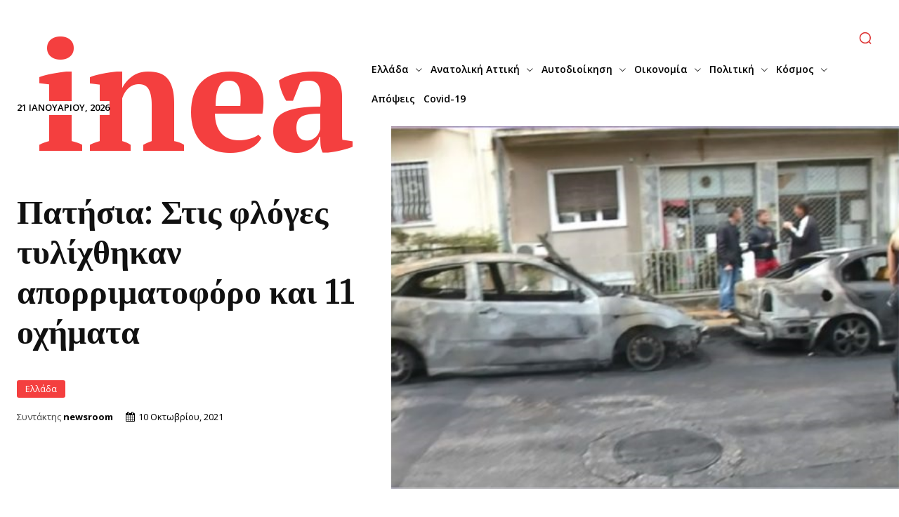

--- FILE ---
content_type: text/html
request_url: https://nowlife.gr/wp-content/uploads/html5/Senso/index.html
body_size: 819
content:
<!DOCTYPE html>
<html>
<head>
	<meta charset="utf-8" />
	<meta name="ad.size" content="width=300,height=250">
	<link rel="stylesheet" type="text/css" href="main.css">
</head>

<body>
	<div id="banner">
		<div id="logo02"></div>
		<div id="bg"></div>
		<div id="bgG"></div>
		<div id="air01"></div>
		<div id="air02"></div>
		<div id="txt01"></div>
		<div id="txt02"></div>
		<div id="txt03"></div>
		<div id="txt04"></div>
		<div id="txt05"></div>
		<div id="txt06"></div>
		<div id="txt07"></div>
		<div id="txt08"></div>
		<div id="txt09"></div>
		<div id="txt10"></div>
		<div id="txt11"></div>
		<div id="txt12"></div>
		<div id="years"></div>
		<div id="logo01"></div>
	</div>
	
	<script type="text/javascript">
		var clickTag = "https://sendo.world/theairforyou/?utm_source=online_campaign&utm_medium=banner&utm_campaign=Summer_22&utm_content=theair4you";
	</script>
	
	<script type="text/javascript" src="https://ajax.googleapis.com/ajax/libs/jquery/1.8.2/jquery.min.js"></script>
	<script type="text/javascript" src="https://s0.2mdn.net/ads/studio/cached_libs/tweenmax_2.0.1_min.js"></script>
	<script type="text/javascript" src="https://s0.2mdn.net/ads/studio/cached_libs/easepack_2.0.1_min.js"></script>
	
	<script type="text/javascript">
		document.body.onload = function () {
		
		$('#banner').click(function(){
			//window.open(window.clickTag);
			window.open("https://sendo.world/theairforyou/?utm_source=online_campaign&utm_medium=banner&utm_campaign=Summer_22&utm_content=theair4you");
		});
			
			frame01();
		}
		
		var frame01 = function () {
			
			TweenMax.from("#logo01", .7, {x:0, y:-50, alpha:0, scale:.6, delay:0, rotationZ: '0.01deg'});
			TweenMax.to("#logo01", .7, {x:0, y:0, alpha:1, scale:.6, delay:0, rotationZ: '0.01deg'});
			
			TweenMax.from("#air01", 8, {x:150, alpha:1, scale:1, delay:0, rotationZ: '0.01deg'});
			TweenMax.to("#air01", 8, {x:-100, alpha:1, scale:1, delay:0, rotationZ: '0.01deg'});
			
			TweenMax.from("#txt01", .7, {x:-100, alpha:0, scale:1, delay:0, rotationZ: '0.01deg'});
			TweenMax.to("#txt01", .7, {x:0, alpha:1, scale:1, delay:0, rotationZ: '0.01deg'});
			TweenMax.from("#txt02", .7, {x:100, alpha:0, scale:1, delay:0, rotationZ: '0.01deg'});
			TweenMax.to("#txt02", .7, {x:0, alpha:1, scale:1, delay:0, rotationZ: '0.01deg'});
			TweenMax.from("#txt03", .7, {x:0, alpha:0, scale:1, delay:0, rotationZ: '0.01deg'});
			TweenMax.to("#txt03", .7, {x:0, alpha:1, scale:1, delay:0, rotationZ: '0.01deg'});
			
			TweenMax.from("#txt08", 2, {x:100, alpha:0, scale:1, delay:.3, rotationZ: '0.01deg'});
			TweenMax.to("#txt08", 2, {x:0, alpha:1, scale:1, delay:.3, rotationZ: '0.01deg'});
			
			TweenMax.delayedCall(3.5, frame02);
		};
		
		var frame02 = function () {	
			TweenMax.to("#txt03", .5, {x:-200, alpha:0});
			TweenMax.to("#txt08", 1, {x:-50, alpha:0});
			
			TweenMax.from("#txt04", .7, {x:200, alpha:0, scale:1, delay:0, rotationZ: '0.01deg'});
			TweenMax.to("#txt04", .7, {x:0, alpha:1, scale:1, delay:0, rotationZ: '0.01deg'});
			
			TweenMax.from("#txt09", 2, {x:100, alpha:0, scale:1, delay:.3, rotationZ: '0.01deg'});
			TweenMax.to("#txt09", 2, {x:0, alpha:1, scale:1, delay:.3, rotationZ: '0.01deg'});
			
			
			TweenMax.delayedCall(4, frame03);
		};
		
		var frame03 = function () {	
			TweenMax.to("#txt04", .5, {x:-200, alpha:0});
			TweenMax.to("#air01", .5, {alpha:0});
			TweenMax.to("#txt09", 1, {x:-50, alpha:0});
			
			TweenMax.from("#air02", 1, {alpha:0});
			TweenMax.to("#air02", 1, {alpha:1});
			
			TweenMax.from("#air02", 11, {x:0, y:0, scale:1, delay:0, rotationZ: '0.01deg'});
			TweenMax.to("#air02", 11, {x:0, y:-30, scale:.45, delay:0, rotationZ: '0.01deg'});
			
			TweenMax.from("#txt05", .7, {x:200, alpha:0, scale:1, delay:0, rotationZ: '0.01deg'});
			TweenMax.to("#txt05", .7, {x:0, alpha:1, scale:1, delay:0, rotationZ: '0.01deg'});
			
			TweenMax.from("#txt10", 2, {y:0, x:100, alpha:0, scale:1.5, delay:.3, rotationZ: '0.01deg'});
			TweenMax.to("#txt10", 2, {y:0, x:0, alpha:1, scale:1, delay:.3, rotationZ: '0.01deg'});
			
			
			TweenMax.delayedCall(4, frame04);
		};
		
		var frame04 = function () {	
			TweenMax.to("#txt05", .5, {x:-200, alpha:0});
			TweenMax.to("#txt10", 2, {x:-50, alpha:0});
			
			TweenMax.from("#txt06", .7, {x:200, alpha:0, scale:1, delay:0, rotationZ: '0.01deg'});
			TweenMax.to("#txt06", .7, {x:0, alpha:1, scale:1, delay:0, rotationZ: '0.01deg'});
			
			TweenMax.from("#txt11", 2, {y:0, x:100, alpha:0, scale:1.5, delay:.3, rotationZ: '0.01deg'});
			TweenMax.to("#txt11", 2, {y:0, x:0, alpha:1, scale:1, delay:.3, rotationZ: '0.01deg'});
			
			TweenMax.delayedCall(4, frame05);
		};
		
		var frame05 = function () {	
			TweenMax.to("#txt06", .5, {alpha:0});
			TweenMax.to("#txt01", .5, {x:100, alpha:0});
			TweenMax.to("#txt02", .5, {x:-100, alpha:0});
			TweenMax.to("#txt11", .5, {x:-50, alpha:0});
			
			TweenMax.from("#txt07", .7, {y:0, alpha:0, scale:1, delay:.5, rotationZ: '0.01deg'});
			TweenMax.to("#txt07", .7, {y:0, alpha:1, scale:1, delay:.5, rotationZ: '0.01deg'});
			
			TweenMax.from("#logo01", .7, {x:0, y:0, alpha:1, scale:.6, delay:.5, rotationZ: '0.01deg'});
			TweenMax.to("#logo01", .7, {x:95, y:0, alpha:1, scale:1, delay:.5, rotationZ: '0.01deg'});
			
			TweenMax.from("#years", .7, {rotation:180, alpha:0, scale:1.6, delay:.5, rotationZ: '0.01deg'});
			TweenMax.to("#years", .7, {rotation:0, alpha:1, scale:1, delay:.5, rotationZ: '0.01deg'});
			
			/*TweenMax.to("#air02", .7, {x:110, y:-220, alpha:1, scale:.5, delay:.5, rotationZ: '0.01deg'});*/
			
			TweenMax.to("#bgG", .5, {alpha:0, delay:.5});
			
			TweenMax.from("#txt12", 2, {x:100, alpha:0, scale:1, delay:.8, rotationZ: '0.01deg'});
			TweenMax.to("#txt12", 2, {x:0, alpha:1, scale:1, delay:.8, rotationZ: '0.01deg'});
			
			TweenMax.delayedCall(5, frame06);
		};
		
		var frame06 = function () {	
			TweenMax.to("#txt12", .5, {alpha:0});
			TweenMax.to("#txt07", .5, {alpha:0});
			TweenMax.to("#years", .5, {alpha:0});
			TweenMax.to("#bg", .5, {alpha:0});
			TweenMax.to("#logo01", .5, {alpha:0});
			TweenMax.to("#air02", .5, {alpha:0});
			
			TweenMax.from("#logo02", 2, {x:0, alpha:0, scale:.6, delay:0, rotationZ: '0.01deg'});
			TweenMax.to("#logo02", 2, {x:0, alpha:1, scale:1, delay:0, rotationZ: '0.01deg'});
			
			TweenMax.delayedCall(5, frame07);
		};
		
		var frame07 = function () {	
			TweenMax.to("#bgG", .5, {alpha:1});
			TweenMax.to("#bg", .5, {alpha:1, delay:.5});
			
			TweenMax.delayedCall(.5, frame01);
		};
	</script>
</body>
</html>


--- FILE ---
content_type: text/css
request_url: https://nowlife.gr/wp-content/uploads/html5/Senso/main.css
body_size: 341
content:
body, html{
  margin: 0;
  width: 300px;
  height: 250px;
}

#banner {
  position:relative;
  text-align: center;
  border: 1px solid #999;
  width: 300px;
  height: 250px;
  cursor: pointer;
  background: #00393E;
  overflow: hidden;
  box-sizing: border-box;
}


#bgG {
	position: absolute;
	width:300px;
	height: 250px;
	top: 0px;
	left: 0px;
	opacity:1;
	background-image: linear-gradient(to right, #B4B2B3, #D2D2D0);
	z-index: 2;
}

#bg {
	position: absolute;
	width:300px;
	height: 250px;
	top: 0px;
	left: 0px;
	opacity:1;
	background-image: url("assets/bg.jpg");
	z-index: 2;
}

#logo01 {
	position: absolute;
	width: 150px;
	height: 50px;
	top: 0px;
	left: -20px;
	opacity:0;
	background-image: url("assets/logo01.png");
	z-index: 2;
}

#logo02 {
	position: absolute;
	width: 300px;
	height: 100px;
	top: 75px;
	left: 0px;
	opacity:0;
	background-image: url("assets/logo02.png");
	z-index: 2;
}

#years {
	position: absolute;
	width: 70px;
	height: 70px;
	top: 150px;
	left: 115px;
	opacity:0;
	background-image: url("assets/years.png");
	z-index: 2;
}

#air01 {
	position: absolute;
	width: 300px;
	height: 180px;
	top: 53px;
	left: 0px;
	opacity:0;
	background-image: url("assets/air01.png");
	z-index: 2;
}

#air02 {
	position: absolute;
	width: 400px;
	height: 180px;
	top: 60px;
	left: -50px;
	opacity:0;
	background-image: url("assets/air02.png");
	z-index: 2;
}

#txt01 {
	position: absolute;
	width: 100px;
	height: 20px;
	top: 15px;
	left: 130px;
	opacity:0;
	background-image: url("assets/txt01.png");
	background-repeat: no-repeat;
	z-index: 2;
}

#txt02 {
	position: absolute;
	width: 100px;
	height: 20px;
	top: 60px;
	left: 160px;
	opacity:0;
	background-image: url("assets/txt02.png");
	background-repeat: no-repeat;
	z-index: 2;
}

#txt03 {
	position: absolute;
	width: 160px;
	height: 33px;
	top: 32px;
	left: 120px;
	opacity:0;
	background-image: url("assets/txt03.png");
	background-repeat: no-repeat;
	z-index: 2;
}

#txt04 {
	position: absolute;
	width: 160px;
	height: 33px;
	top: 32px;
	left: 120px;
	opacity:0;
	background-image: url("assets/txt04.png");
	background-repeat: no-repeat;
	z-index: 2;
}

#txt05 {
	position: absolute;
	width: 160px;
	height: 33px;
	top: 32px;
	left: 120px;
	opacity:0;
	background-image: url("assets/txt05.png");
	background-repeat: no-repeat;
	z-index: 2;
}

#txt06 {
	position: absolute;
	width: 160px;
	height: 33px;
	top: 32px;
	left: 120px;
	opacity:0;
	background-image: url("assets/txt06.png");
	background-repeat: no-repeat;
	z-index: 2;
}

#txt07 {
	position: absolute;
	width: 300px;
	height: 250px;
	top: 0px;
	left: 0px;
	opacity:0;
	background-image: url("assets/txt07.png");
	background-repeat: no-repeat;
	z-index: 2;
}

#txt08 {
	position: absolute;
	width: 300px;
	height: 45px;
	top: 205px;
	left: 0px;
	opacity:0;
	background-image: url("assets/txt08.png");
	background-repeat: no-repeat;
	z-index: 2;
}

#txt09 {
	position: absolute;
	width: 300px;
	height: 45px;
	top: 205px;
	left: 0px;
	opacity:0;
	background-image: url("assets/txt09.png");
	background-repeat: no-repeat;
	z-index: 2;
}

#txt10 {
	position: absolute;
	width: 300px;
	height: 45px;
	top: 205px;
	left: 0px;
	opacity:0;
	background-image: url("assets/txt10.png");
	background-repeat: no-repeat;
	z-index: 2;
}

#txt11 {
	position: absolute;
	width: 300px;
	height: 45px;
	top: 205px;
	left: 0px;
	opacity:0;
	background-image: url("assets/txt11.png");
	background-repeat: no-repeat;
	z-index: 2;
}

#txt12 {
	position: absolute;
	width: 300px;
	height: 70px;
	top: 180px;
	left: 0px;
	opacity:0;
	background-image: url("assets/txt12.png");
	background-repeat: no-repeat;
	z-index: 2;
}